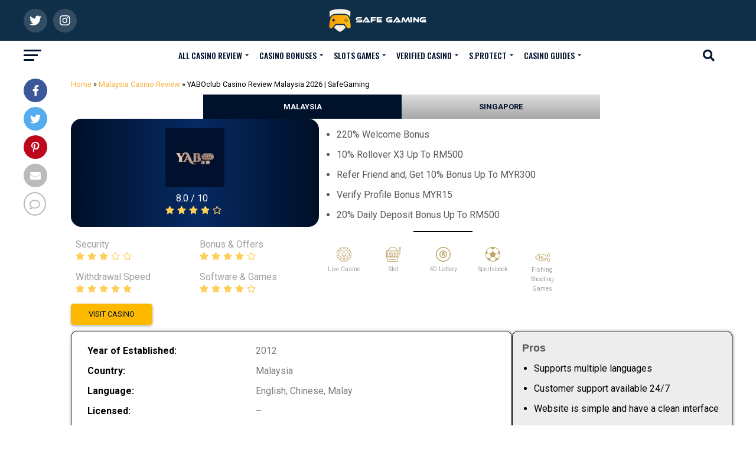

--- FILE ---
content_type: text/css
request_url: https://www.safegamingsites.com/wp-content/cache/autoptimize/css/autoptimize_single_1a61bb2fb6da942ee77be09f5c0416d5.css?v=3005
body_size: 1336
content:
.welcome-bonus-table thead tr th{border:1px solid #c6c5c5 !important;vertical-align:middle}.welcome-bonus-table tbody tr td{vertical-align:middle;font-size:.9rem;color:#00112c;border:1px solid #cecbcb;min-height:80px;padding:10px auto !important}.welcome-bonus-table tbody tr td img{box-shadow:0 2px 5px rgb(0 0 0/20%)}.welcome-bonus-table tbody a{background-color:#ffce57;color:#00112c;border-radius:5px;padding:5px 10px;box-shadow:0 2px 5px rgb(0 0 0/30%);font-size:.88rem}.best-wb-table thead tr{background:linear-gradient(to bottom,#0f244a,#308691);color:#fff}.lc-wb-table thead tr{background:linear-gradient(to bottom,#0f244a,#5661b5);color:#fff}.s-wb-table thead tr{background:linear-gradient(to bottom,#0f244a,#913055);color:#fff}.sb-wb-table thead tr{background:linear-gradient(to bottom,#0f244a,#917330);color:#fff}.wb-example-row,.wb-example-row p{margin-bottom:5px !important;gap:10px}.wb-formula-box{border:1px solid #585858;border-radius:10px;overflow:hidden;padding:5px}.wb-formula-box table{margin-bottom:0 !important}.wb-formula-box table tbody tr{background:0 0 !important}.wb-formula-box table tbody tr td{border:none !important}.wb-formula-box table tbody tr td:first-child{width:30%}.wb-formula-box table tbody tr td:last-child{width:70%}.wb-rollover-table{margin-bottom:0;gap:0px}.stepper-circle{font-weight:700 !important;width:30px;height:30px;border-radius:30px;background-color:#ededed;display:flex !important;justify-content:center !important;align-items:center !important;margin-top:8px}.custom-listicle dt{font-size:1.1rem;color:#c2a567}.custom-listicle dt:before{font-size:1.5rem;color:#00112c}.custom-listicle img{object-fit:contain;height:100px}.static-review-box{gap:10px;background:#fcfcfc;margin:auto;margin-bottom:20px;padding:20px 0;border-radius:4px;box-shadow:0 1px 8px rgb(0 0 0/25%);position:relative}.static-review-box p{font-family:Roboto !important;margin-bottom:0 !important;color:#00247d !important}.static-review-box .firstcol,.static-review-box .second-col{height:100%;display:flex;flex-direction:column;align-items:center;justify-content:center}.static-review-box .firstcol .stepper{position:absolute;top:10px;left:10px;height:36px;width:36px;font-size:16px;line-height:20px;display:flex !important;align-items:center;justify-content:center;border-radius:50%;border-width:3px;border-style:solid;margin-right:4px;font-weight:700 !important}.static-review-box .firstcol a,.static-review-box .firstcol a:hover,.static-review-box .firstcol a:visited,.static-review-box .firstcol a:active{box-shadow:none !important;background:0 0 !important;text-decoration:none !important}.static-review-box .firstcol img{border-radius:5px;width:160px;object-fit:contain}.static-review-box .caption{font-size:1rem !important;color:#a09f9f !important}.static-review-box .ib-star-rating-block{justify-content:center}.static-review-box ul li{margin-left:0 !important;font-family:Roboto !important}.static-review-box .cta-button{width:140px !important}.static-review-box .cta-button a{width:100% !important;font-family:Roboto !important}.pp-award-wrap{border:1px solid #c4c4c5}.pp-award-wrap>div{gap:.75rem}.content-ml-2{margin-left:1rem !important}.content-ml-4{margin-left:2rem !important}.website-grey-row{width:80%}.website-grey-box{max-width:45%;margin-bottom:1rem !important;padding:7px 15px 15px;position:relative;background-color:#ededed;border-radius:2px;box-shadow:1px 1px 8px rgb(0 0 0/30%)}.website-grey-box-logo{width:150px;height:50px;object-fit:contain}.website-grey-box-text{font-size:.85rem !important;margin:.5rem 0 0 !important}.website-grey-box-list{margin:5px 0 !important;font-size:.78rem !important;color:#585858 !important;list-style:none !important}.website-grey-box-list li{padding:0 !important;margin-left:0 !important;margin-top:.25rem !important}.website-grey-box-list li:before{content:'✓';color:#eb5a46;font-weight:900}.website-grey-box-img img{width:100%;height:193px;object-fit:contain}.website-grey-box .yellow-btn,.website-grey-box .dark-btn{box-shadow:1px 2px 3px rgb(0 0 0/15%)}.website-grey-box .yellow-btn a,.website-grey-box .dark-btn a{padding:6px 30px !important;box-shadow:none !important}.website-grey-promo{font-size:.7rem !important;color:#585858 !important;margin:10px 0 0 !important}.subheadline-title{color:#c2a567 !important;font-weight:700 !important;text-decoration:underline !important}.parabox-title{font-family:'Arial Black',sans-serif !important;font-size:1.2rem !important;text-transform:none !important;color:#00112c}.gradient-box{background:linear-gradient(to right,#dedede,#fff);padding:15px 0}.free-casino-parabox .accordion-title{margin-bottom:0 !important}.free-casino-parabox .gutena-accordion-block__panel-title-inner{column-gap:20px !important}.free-casino-parabox .trigger-up-down{height:2rem !important;width:1.1rem !important}.free-casino-dim-section{background-color:#f7f7f7;padding:20px}.fc-point-wrap .point-img{box-shadow:1px 0 5px rgb(0 0 0/30%);background-color:#f7f9fa;height:50px;width:50px;border-radius:50px}.fc-works-wrap img{box-shadow:1px 0 5px rgb(0 0 0/30%);background-color:#f7f9fa;height:50px;width:50px;padding:10px;border-radius:50px}.fc-point-wrap p,.fc-works-wrap p{font-weight:700 !important;color:#d6aa3d !important}.fc-works-wrap p{margin-bottom:0 !important}.fc-media-txt-section h3{font-size:1rem !important;color:#0b0b0b !important;font-weight:700 !important}.how2claim-ex-wrap{padding:20px;background-color:#fff}.how2claim-ex-wrap p{margin-bottom:0 !important}.how2claim-ex-wrap ul li{margin-left:30px !important;padding:0 !important}.about-media-wrap img{height:70px;width:70px;border-radius:70px}.about-media-wrap .wp-block-media-text__content{padding-left:0 !important;padding-right:0 !important}@media (max-width:781px){.static-review-box{padding:20px 50px}.website-grey-box{max-width:100%;margin-bottom:0 !important}.about-media-wrap .wp-block-media-text__content{padding-left:15px !important}}@media (max-width:480px){.gradient-box{padding:20px 50px}}

--- FILE ---
content_type: text/css
request_url: https://www.safegamingsites.com/wp-content/cache/autoptimize/css/autoptimize_single_3039f25c530131c1c332829ea7229ae3.css?v=2867
body_size: 1064
content:
.mvp-nav-menu ul li:hover a{border-bottom:5px solid #fbb03b}nav.mvp-fly-nav-menu ul li.menu-item-has-children:after{color:#fff;width:calc(100% + 40px);margin-right:-20px;padding-right:20px;text-align:right}#mvp-nav-bot-wrap .mvp-nav-menu ul li a:hover{text-decoration:none}nav.mvp-fly-nav-menu ul li.menu-item-has-children.tog-minus:after{padding-bottom:18px}#mvp-content-main p{font-family:Arial,sans-serif !important;color:#585858;font-size:1rem;line-height:1.5rem;text-align:justify !important}#mvp-content-main p.hyperlink-style a{color:#fbb03b !important}ul.mvp-foot-soc-list li a{width:50px;height:50px;display:flex;justify-content:center;align-items:center;padding-top:0 !important}a img{background:0 0 !important}.yellow-button a{background-color:#ffce57;color:#00112C!important;border:0;border-radius:5px;padding:10px 35px;text-align:center;font-size:.95rem;text-decoration:none;cursor:pointer;font-weight:700 !important}.grey-button a{background-image:linear-gradient(#d4d4d5,#959596);color:#000 !important;border:0;border-radius:5px;padding:10px 35px;text-align:center;font-size:.95rem;box-shadow:0 2px 5px rgb(0 0 0/30%);text-decoration:none;cursor:pointer}.gold-text{color:#c2a567 !important}.red-text{color:red !important}li.gold-strong::marker,.gold-strong strong{color:#c2a567 !important;font-weight:700 !important}.red-strong strong{color:red !important;font-weight:700 !important}.figcaption-center figcaption{text-align:center !important}.content-span{font-family:Arial,sans-serif;color:#585858;font-size:1rem !important;line-height:1.5rem !important}.text-justify{text-align:justify !important}.justify-content-end{justify-content:flex-end !important}.text-uppercase{text-transform:uppercase !important}.text-underline{text-decoration:underline !important}.text-italic{font-style:italic !important}.text-oblique{font-style:oblique !important}.gap-0{gap:0px !important}.sm-block{display:none !important}.p-mb-zero{margin-bottom:0 !important}.p-mb-10{margin-bottom:10px !important}.p-mb-20{margin-bottom:20px !important}.p-mt-zero{margin-top:0 !important}.p-mt-10{margin-top:10px !important}.p-mt-20{margin-top:20px !important}.p-ml-30{margin-left:30px !important}.hyperlink-style a{color:#007bff !important;font-weight:700 !important;text-decoration:underline !important;box-shadow:none !important}.hyperlink-style a:hover{color:#0645ad !important;background-color:transparent !important}.stack-rating.ib-star-rating-block{flex-direction:column !important}.gold-subtitle{color:#c2a567 !important;font-size:18px !important}.listing-gold-border{border:3px solid #a2824c;border-radius:10px}.font-size-16{font-size:16px !important}#mvp-post-head .mvp-post-title{font-size:2.25rem}#mvp-post-head .mvp-post-excerpt,#mvp-content-bot{display:none !important}.ultp-block-image{height:120px;width:100%}.ultp-block-item .ultp-block-excerpt{height:164px;overflow:hidden !important}.ultp-block-item .ultp-block-image{background:#f0f0f0;margin-bottom:0 !important}.ultp-block-item .ultp-block-image a{height:100%;width:100%;display:flex;align-items:center;justify-content:center}.ultp-block-item .ultp-block-image a img{height:80%;width:80%;object-fit:contain !important;margin:auto !important}.blog-subheading{font-weight:700 !important;font-size:1.5rem !important;margin-top:1rem;margin-bottom:0}.blog-small-title{font-weight:700 !important;font-size:1.25rem !important}.content-left{padding-right:1rem}.sitemap-right p,.sitemap-right p a,.sitemap-right p a:hover,.sitemap-right p a:active,.sitemap-right p a:visited{color:#c2a567 !important;text-decoration:none !important;box-shadow:unset !important;background:0 0 !important;font-size:1rem !important}.sitemap-right .wp-block-separator{margin-top:25px !important;margin-bottom:15px !important}.sitemap-right .wp-block-separator.thick-line{margin-top:0 !important}.sitemap-right-title-wrap{padding-bottom:15px}.sitemap-right-title-wrap img{width:23px;height:23px}.sitemap-right p,.sitemap-right p a,.sitemap-right p a:hover,.sitemap-right p a:active,.sitemap-right p a:visited{font-size:.88rem !important}.sitemap-right-title-wrap .wp-block-media-text__content{padding-left:0;padding-right:0}.sitemap-right p{margin-bottom:12px !important}.sitemap-right-title-wrap .wp-block-media-text__content p{font-size:1rem !important;margin-bottom:0 !important}.is-style-wide{max-width:100%;margin-bottom:2rem}.is-style-wide.grey-line{color:#ededed !important}.is-style-wide.thick-line{border:3px solid}.article-illustration img{height:180px !important;width:500px !important;object-fit:cover}@media (max-width:791px){.sm-block{display:block !important}.sm-flex{display:flex !important}.sm-hide{display:none !important}.sm-justify-content-center{justify-content:center !important}.sitemap-right{display:none}}@media (max-width:480px){.content-span{font-size:.88rem !important}.sitemap-right-title-wrap .wp-block-media-text__content{padding-left:5px}.is-style-wide{margin-bottom:1rem}.article-illustration img{max-width:100% !important}}